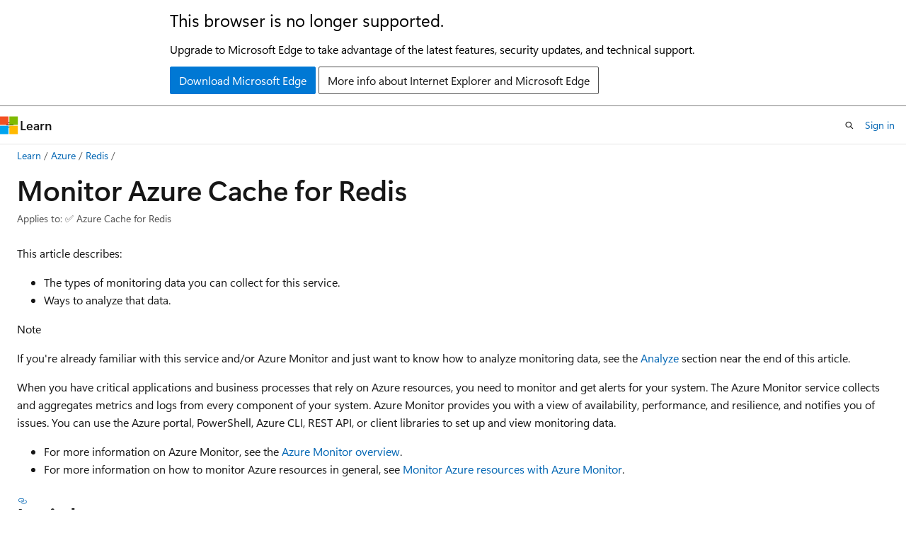

--- FILE ---
content_type: text/html
request_url: https://learn.microsoft.com/en-us/azure/redis/monitor-cache
body_size: 82311
content:
 <!DOCTYPE html>
		<html
			class="layout layout-holy-grail   show-table-of-contents conceptual show-breadcrumb default-focus"
			lang="en-us"
			dir="ltr"
			data-authenticated="false"
			data-auth-status-determined="false"
			data-target="docs"
			x-ms-format-detection="none"
		>
			
		<head>
			<title>Monitor Azure Cache for Redis - Azure Managed Redis | Microsoft Learn</title>
			<meta charset="utf-8" />
			<meta name="viewport" content="width=device-width, initial-scale=1.0" />
			<meta name="color-scheme" content="light dark" />

			<meta name="description" content="Start here to learn how to monitor Azure Cache for Redis." />
			<link rel="canonical" href="https://learn.microsoft.com/en-us/azure/redis/monitor-cache" /> 

			<!-- Non-customizable open graph and sharing-related metadata -->
			<meta name="twitter:card" content="summary_large_image" />
			<meta name="twitter:site" content="@MicrosoftLearn" />
			<meta property="og:type" content="website" />
			<meta property="og:image:alt" content="Microsoft Learn" />
			<meta property="og:image" content="https://learn.microsoft.com/en-us/media/open-graph-image.png" />
			<!-- Page specific open graph and sharing-related metadata -->
			<meta property="og:title" content="Monitor Azure Cache for Redis - Azure Managed Redis" />
			<meta property="og:url" content="https://learn.microsoft.com/en-us/azure/redis/monitor-cache" />
			<meta property="og:description" content="Start here to learn how to monitor Azure Cache for Redis." />
			<meta name="platform_id" content="a09f999c-3703-36da-10ba-7efefdafd854" /> <meta name="scope" content="Azure" />
			<meta name="locale" content="en-us" />
			 <meta name="adobe-target" content="true" /> 
			<meta name="uhfHeaderId" content="azure" />

			<meta name="page_type" content="conceptual" />

			<!--page specific meta tags-->
			

			<!-- custom meta tags -->
			
		<meta name="breadcrumb_path" content="/azure/bread/toc.json" />
	
		<meta name="feedback_help_link_url" content="https://learn.microsoft.com/answers/tags/133/azure" />
	
		<meta name="feedback_help_link_type" content="get-help-at-qna" />
	
		<meta name="feedback_product_url" content="https://feedback.azure.com/d365community/forum/a96a82f3-0c25-ec11-b6e6-000d3a4f07b8" />
	
		<meta name="feedback_system" content="Standard" />
	
		<meta name="permissioned-type" content="public" />
	
		<meta name="recommendations" content="true" />
	
		<meta name="recommendation_types" content="Training" />
	
		<meta name="recommendation_types" content="Certification" />
	
		<meta name="ms.suite" content="office" />
	
		<meta name="author" content="flang-msft" />
	
		<meta name="learn_banner_products" content="azure" />
	
		<meta name="ms.author" content="franlanglois" />
	
		<meta name="ms.service" content="azure-managed-redis" />
	
		<meta name="ms.date" content="2025-05-18T00:00:00Z" />
	
		<meta name="ms.topic" content="conceptual" />
	
		<meta name="ms.custom" content="horz-monitor" />
	
		<meta name="ms.custom" content="build-2025" />
	
		<meta name="document_id" content="c8572ad9-887f-d686-cdef-e02596f35057" />
	
		<meta name="document_version_independent_id" content="da7122d1-ac38-bef2-e6af-b0e968272b56" />
	
		<meta name="updated_at" content="2025-05-20T11:13:00Z" />
	
		<meta name="original_content_git_url" content="https://github.com/MicrosoftDocs/azure-docs-pr/blob/live/articles/redis/monitor-cache.md" />
	
		<meta name="gitcommit" content="https://github.com/MicrosoftDocs/azure-docs-pr/blob/3a4229c776e2c1b9e159a0c60e53c401a35aba52/articles/redis/monitor-cache.md" />
	
		<meta name="git_commit_id" content="3a4229c776e2c1b9e159a0c60e53c401a35aba52" />
	
		<meta name="site_name" content="Docs" />
	
		<meta name="depot_name" content="Azure.azure-documents" />
	
		<meta name="schema" content="Conceptual" />
	
		<meta name="toc_rel" content="toc.json" />
	
		<meta name="pdf_url_template" content="https://learn.microsoft.com/pdfstore/en-us/Azure.azure-documents/{branchName}{pdfName}" />
	
		<meta name="word_count" content="3674" />
	
		<meta name="asset_id" content="redis/monitor-cache" />
	
		<meta name="moniker_range_name" content="" />
	
		<meta name="item_type" content="Content" />
	
		<meta name="source_path" content="articles/redis/monitor-cache.md" />
	
		<meta name="previous_tlsh_hash" content="91B2F692750CCF20AE931A02228BD79265F1C4C9B5B06FDE102AA2A3D44D0D521F7A7A6BAF37B3041B7A972333E1954E1396772C846D73225B6984BDC06C21536E957FF6FD" />
	
		<meta name="github_feedback_content_git_url" content="https://github.com/MicrosoftDocs/azure-docs/blob/main/articles/redis/monitor-cache.md" />
	 
		<meta name="cmProducts" content="https://authoring-docs-microsoft.poolparty.biz/devrel/07bb3e10-d135-43ff-bc8b-360497cb39fa" data-source="generated" />
	
		<meta name="cmProducts" content="https://authoring-docs-microsoft.poolparty.biz/devrel/68ec7f3a-2bc6-459f-b959-19beb729907d" data-source="generated" />
	
		<meta name="cmProducts" content="https://authoring-docs-microsoft.poolparty.biz/devrel/f80a1aa9-ec39-45c7-bff1-e6916def6921" data-source="generated" />
	
		<meta name="spProducts" content="https://authoring-docs-microsoft.poolparty.biz/devrel/12e559b9-eaf6-4aee-9af7-62334e15f863" data-source="generated" />
	
		<meta name="spProducts" content="https://authoring-docs-microsoft.poolparty.biz/devrel/90370425-aca4-4a39-9533-d52e5e002a5d" data-source="generated" />
	
		<meta name="spProducts" content="https://authoring-docs-microsoft.poolparty.biz/devrel/b47bd505-a970-48d0-a7c0-cc58500975e6" data-source="generated" />
	

			<!-- assets and js globals -->
			
			<link rel="stylesheet" href="/static/assets/0.4.03301.7415-7dd881c1/styles/site-ltr.css" />
			
			<link rel="preconnect" href="//mscom.demdex.net" crossorigin />
						<link rel="dns-prefetch" href="//target.microsoft.com" />
						<link rel="dns-prefetch" href="//microsoftmscompoc.tt.omtrdc.net" />
						<link
							rel="preload"
							as="script"
							href="/static/third-party/adobe-target/at-js/2.9.0/at.js"
							integrity="sha384-l4AKhsU8cUWSht4SaJU5JWcHEWh1m4UTqL08s6b/hqBLAeIDxTNl+AMSxTLx6YMI"
							crossorigin="anonymous"
							id="adobe-target-script"
							type="application/javascript"
						/>
			<script src="https://wcpstatic.microsoft.com/mscc/lib/v2/wcp-consent.js"></script>
			<script src="https://js.monitor.azure.com/scripts/c/ms.jsll-4.min.js"></script>
			<script src="/_themes/docs.theme/master/en-us/_themes/global/deprecation.js"></script>

			<!-- msdocs global object -->
			<script id="msdocs-script">
		var msDocs = {
  "environment": {
    "accessLevel": "online",
    "azurePortalHostname": "portal.azure.com",
    "reviewFeatures": false,
    "supportLevel": "production",
    "systemContent": true,
    "siteName": "learn",
    "legacyHosting": false
  },
  "data": {
    "contentLocale": "en-us",
    "contentDir": "ltr",
    "userLocale": "en-us",
    "userDir": "ltr",
    "pageTemplate": "Conceptual",
    "brand": "azure",
    "context": {},
    "standardFeedback": true,
    "showFeedbackReport": false,
    "feedbackHelpLinkType": "get-help-at-qna",
    "feedbackHelpLinkUrl": "https://learn.microsoft.com/answers/tags/133/azure",
    "feedbackSystem": "Standard",
    "feedbackGitHubRepo": "MicrosoftDocs/azure-docs",
    "feedbackProductUrl": "https://feedback.azure.com/d365community/forum/a96a82f3-0c25-ec11-b6e6-000d3a4f07b8",
    "extendBreadcrumb": false,
    "isEditDisplayable": true,
    "isPrivateUnauthorized": false,
    "hideViewSource": false,
    "isPermissioned": false,
    "hasRecommendations": true,
    "contributors": [
      {
        "name": "flang-msft",
        "url": "https://github.com/flang-msft"
      },
      {
        "name": "valterc",
        "url": "https://github.com/valterc"
      }
    ]
  },
  "functions": {}
};;
	</script>

			<!-- base scripts, msdocs global should be before this -->
			<script src="/static/assets/0.4.03301.7415-7dd881c1/scripts/en-us/index-docs.js"></script>
			

			<!-- json-ld -->
			
		</head>
	
			<body
				id="body"
				data-bi-name="body"
				class="layout-body "
				lang="en-us"
				dir="ltr"
			>
				<header class="layout-body-header">
		<div class="header-holder has-default-focus">
			
		<a
			href="#main"
			
			style="z-index: 1070"
			class="outline-color-text visually-hidden-until-focused position-fixed inner-focus focus-visible top-0 left-0 right-0 padding-xs text-align-center background-color-body"
			
		>
			Skip to main content
		</a>
	
		<a
			href="#"
			data-skip-to-ask-learn
			style="z-index: 1070"
			class="outline-color-text visually-hidden-until-focused position-fixed inner-focus focus-visible top-0 left-0 right-0 padding-xs text-align-center background-color-body"
			hidden
		>
			Skip to Ask Learn chat experience
		</a>
	

			<div hidden id="cookie-consent-holder" data-test-id="cookie-consent-container"></div>
			<!-- Unsupported browser warning -->
			<div
				id="unsupported-browser"
				style="background-color: white; color: black; padding: 16px; border-bottom: 1px solid grey;"
				hidden
			>
				<div style="max-width: 800px; margin: 0 auto;">
					<p style="font-size: 24px">This browser is no longer supported.</p>
					<p style="font-size: 16px; margin-top: 16px;">
						Upgrade to Microsoft Edge to take advantage of the latest features, security updates, and technical support.
					</p>
					<div style="margin-top: 12px;">
						<a
							href="https://go.microsoft.com/fwlink/p/?LinkID=2092881 "
							style="background-color: #0078d4; border: 1px solid #0078d4; color: white; padding: 6px 12px; border-radius: 2px; display: inline-block;"
						>
							Download Microsoft Edge
						</a>
						<a
							href="https://learn.microsoft.com/en-us/lifecycle/faq/internet-explorer-microsoft-edge"
							style="background-color: white; padding: 6px 12px; border: 1px solid #505050; color: #171717; border-radius: 2px; display: inline-block;"
						>
							More info about Internet Explorer and Microsoft Edge
						</a>
					</div>
				</div>
			</div>
			<!-- site header -->
			<header
				id="ms--site-header"
				data-test-id="site-header-wrapper"
				role="banner"
				itemscope="itemscope"
				itemtype="http://schema.org/Organization"
			>
				<div
					id="ms--mobile-nav"
					class="site-header display-none-tablet padding-inline-none gap-none"
					data-bi-name="mobile-header"
					data-test-id="mobile-header"
				></div>
				<div
					id="ms--primary-nav"
					class="site-header display-none display-flex-tablet"
					data-bi-name="L1-header"
					data-test-id="primary-header"
				></div>
				<div
					id="ms--secondary-nav"
					class="site-header display-none display-flex-tablet"
					data-bi-name="L2-header"
					data-test-id="secondary-header"
					
				></div>
			</header>
			
		<!-- banner -->
		<div data-banner>
			<div id="disclaimer-holder"></div>
			
		</div>
		<!-- banner end -->
	
		</div>
	</header>
				 <section
					id="layout-body-menu"
					class="layout-body-menu display-flex"
					data-bi-name="menu"
			  >
					
		<div
			id="left-container"
			class="left-container display-none display-block-tablet padding-inline-sm padding-bottom-sm width-full"
			data-toc-container="true"
		>
			<!-- Regular TOC content (default) -->
			<div id="ms--toc-content" class="height-full">
				<nav
					id="affixed-left-container"
					class="margin-top-sm-tablet position-sticky display-flex flex-direction-column"
					aria-label="Primary"
					data-bi-name="left-toc"
					role="navigation"
				></nav>
			</div>
			<!-- Collapsible TOC content (hidden by default) -->
			<div id="ms--toc-content-collapsible" class="height-full" hidden>
				<nav
					id="affixed-left-container"
					class="margin-top-sm-tablet position-sticky display-flex flex-direction-column"
					aria-label="Primary"
					data-bi-name="left-toc"
					role="navigation"
				>
					<div
						id="ms--collapsible-toc-header"
						class="display-flex justify-content-flex-end margin-bottom-xxs"
					>
						<button
							type="button"
							class="button button-clear inner-focus"
							data-collapsible-toc-toggle
							aria-expanded="true"
							aria-controls="ms--collapsible-toc-content"
							aria-label="Table of contents"
						>
							<span class="icon font-size-h4" aria-hidden="true">
								<span class="docon docon-panel-left-contract"></span>
							</span>
						</button>
					</div>
				</nav>
			</div>
		</div>
	
			  </section>

				<main
					id="main"
					role="main"
					class="layout-body-main "
					data-bi-name="content"
					lang="en-us"
					dir="ltr"
				>
					
			<div
		id="ms--content-header"
		class="content-header default-focus border-bottom-none"
		data-bi-name="content-header"
	>
		<div class="content-header-controls margin-xxs margin-inline-sm-tablet">
			<button
				type="button"
				class="contents-button button button-sm margin-right-xxs"
				data-bi-name="contents-expand"
				aria-haspopup="true"
				data-contents-button
			>
				<span class="icon" aria-hidden="true"><span class="docon docon-menu"></span></span>
				<span class="contents-expand-title"> Table of contents </span>
			</button>
			<button
				type="button"
				class="ap-collapse-behavior ap-expanded button button-sm"
				data-bi-name="ap-collapse"
				aria-controls="action-panel"
			>
				<span class="icon" aria-hidden="true"><span class="docon docon-exit-mode"></span></span>
				<span>Exit editor mode</span>
			</button>
		</div>
	</div>
			<div data-main-column class="padding-sm padding-top-none padding-top-sm-tablet">
				<div>
					
		<div id="article-header" class="background-color-body margin-bottom-xs display-none-print">
			<div class="display-flex align-items-center justify-content-space-between">
				
		<details
			id="article-header-breadcrumbs-overflow-popover"
			class="popover"
			data-for="article-header-breadcrumbs"
		>
			<summary
				class="button button-clear button-primary button-sm inner-focus"
				aria-label="All breadcrumbs"
			>
				<span class="icon">
					<span class="docon docon-more"></span>
				</span>
			</summary>
			<div id="article-header-breadcrumbs-overflow" class="popover-content padding-none"></div>
		</details>

		<bread-crumbs
			id="article-header-breadcrumbs"
			role="group"
			aria-label="Breadcrumbs"
			data-test-id="article-header-breadcrumbs"
			class="overflow-hidden flex-grow-1 margin-right-sm margin-right-md-tablet margin-right-lg-desktop margin-left-negative-xxs padding-left-xxs"
		></bread-crumbs>
	 
		<div
			id="article-header-page-actions"
			class="opacity-none margin-left-auto display-flex flex-wrap-no-wrap align-items-stretch"
		>
			
		<button
			class="button button-sm border-none inner-focus display-none-tablet flex-shrink-0 "
			data-bi-name="ask-learn-assistant-entry"
			data-test-id="ask-learn-assistant-modal-entry-mobile"
			data-ask-learn-modal-entry
			
			type="button"
			style="min-width: max-content;"
			aria-expanded="false"
			aria-label="Ask Learn"
			hidden
		>
			<span class="icon font-size-lg" aria-hidden="true">
				<span class="docon docon-chat-sparkle-fill gradient-ask-learn-logo"></span>
			</span>
		</button>
		<button
			class="button button-sm display-none display-inline-flex-tablet display-none-desktop flex-shrink-0 margin-right-xxs border-color-ask-learn "
			data-bi-name="ask-learn-assistant-entry"
			
			data-test-id="ask-learn-assistant-modal-entry-tablet"
			data-ask-learn-modal-entry
			type="button"
			style="min-width: max-content;"
			aria-expanded="false"
			hidden
		>
			<span class="icon font-size-lg" aria-hidden="true">
				<span class="docon docon-chat-sparkle-fill gradient-ask-learn-logo"></span>
			</span>
			<span>Ask Learn</span>
		</button>
		<button
			class="button button-sm display-none flex-shrink-0 display-inline-flex-desktop margin-right-xxs border-color-ask-learn "
			data-bi-name="ask-learn-assistant-entry"
			
			data-test-id="ask-learn-assistant-flyout-entry"
			data-ask-learn-flyout-entry
			data-flyout-button="toggle"
			type="button"
			style="min-width: max-content;"
			aria-expanded="false"
			aria-controls="ask-learn-flyout"
			hidden
		>
			<span class="icon font-size-lg" aria-hidden="true">
				<span class="docon docon-chat-sparkle-fill gradient-ask-learn-logo"></span>
			</span>
			<span>Ask Learn</span>
		</button>
	 
		<button
			type="button"
			id="ms--focus-mode-button"
			data-focus-mode
			data-bi-name="focus-mode-entry"
			class="button button-sm flex-shrink-0 margin-right-xxs display-none display-inline-flex-desktop"
		>
			<span class="icon font-size-lg" aria-hidden="true">
				<span class="docon docon-glasses"></span>
			</span>
			<span>Focus mode</span>
		</button>
	 

			<details class="popover popover-right" id="article-header-page-actions-overflow">
				<summary
					class="justify-content-flex-start button button-clear button-sm button-primary inner-focus"
					aria-label="More actions"
					title="More actions"
				>
					<span class="icon" aria-hidden="true">
						<span class="docon docon-more-vertical"></span>
					</span>
				</summary>
				<div class="popover-content">
					
		<button
			data-page-action-item="overflow-mobile"
			type="button"
			class="button-block button-sm inner-focus button button-clear display-none-tablet justify-content-flex-start text-align-left"
			data-bi-name="contents-expand"
			data-contents-button
			data-popover-close
		>
			<span class="icon">
				<span class="docon docon-editor-list-bullet" aria-hidden="true"></span>
			</span>
			<span class="contents-expand-title">Table of contents</span>
		</button>
	 
		<a
			id="lang-link-overflow"
			class="button-sm inner-focus button button-clear button-block justify-content-flex-start text-align-left"
			data-bi-name="language-toggle"
			data-page-action-item="overflow-all"
			data-check-hidden="true"
			data-read-in-link
			href="#"
			hidden
		>
			<span class="icon" aria-hidden="true" data-read-in-link-icon>
				<span class="docon docon-locale-globe"></span>
			</span>
			<span data-read-in-link-text>Read in English</span>
		</a>
	 
		<button
			type="button"
			class="collection button button-clear button-sm button-block justify-content-flex-start text-align-left inner-focus"
			data-list-type="collection"
			data-bi-name="collection"
			data-page-action-item="overflow-all"
			data-check-hidden="true"
			data-popover-close
		>
			<span class="icon" aria-hidden="true">
				<span class="docon docon-circle-addition"></span>
			</span>
			<span class="collection-status">Add</span>
		</button>
	
					
		<button
			type="button"
			class="collection button button-block button-clear button-sm justify-content-flex-start text-align-left inner-focus"
			data-list-type="plan"
			data-bi-name="plan"
			data-page-action-item="overflow-all"
			data-check-hidden="true"
			data-popover-close
			hidden
		>
			<span class="icon" aria-hidden="true">
				<span class="docon docon-circle-addition"></span>
			</span>
			<span class="plan-status">Add to plan</span>
		</button>
	  
		<a
			data-contenteditbtn
			class="button button-clear button-block button-sm inner-focus justify-content-flex-start text-align-left text-decoration-none"
			data-bi-name="edit"
			
			href="https://github.com/MicrosoftDocs/azure-docs/blob/main/articles/redis/monitor-cache.md"
			data-original_content_git_url="https://github.com/MicrosoftDocs/azure-docs-pr/blob/live/articles/redis/monitor-cache.md"
			data-original_content_git_url_template="{repo}/blob/{branch}/articles/redis/monitor-cache.md"
			data-pr_repo=""
			data-pr_branch=""
		>
			<span class="icon" aria-hidden="true">
				<span class="docon docon-edit-outline"></span>
			</span>
			<span>Edit</span>
		</a>
	
					
		<hr class="margin-block-xxs" />
		<h4 class="font-size-sm padding-left-xxs">Share via</h4>
		
					<a
						class="button button-clear button-sm inner-focus button-block justify-content-flex-start text-align-left text-decoration-none share-facebook"
						data-bi-name="facebook"
						data-page-action-item="overflow-all"
						href="#"
					>
						<span class="icon color-primary" aria-hidden="true">
							<span class="docon docon-facebook-share"></span>
						</span>
						<span>Facebook</span>
					</a>

					<a
						href="#"
						class="button button-clear button-sm inner-focus button-block justify-content-flex-start text-align-left text-decoration-none share-twitter"
						data-bi-name="twitter"
						data-page-action-item="overflow-all"
					>
						<span class="icon color-text" aria-hidden="true">
							<span class="docon docon-xlogo-share"></span>
						</span>
						<span>x.com</span>
					</a>

					<a
						href="#"
						class="button button-clear button-sm inner-focus button-block justify-content-flex-start text-align-left text-decoration-none share-linkedin"
						data-bi-name="linkedin"
						data-page-action-item="overflow-all"
					>
						<span class="icon color-primary" aria-hidden="true">
							<span class="docon docon-linked-in-logo"></span>
						</span>
						<span>LinkedIn</span>
					</a>
					<a
						href="#"
						class="button button-clear button-sm inner-focus button-block justify-content-flex-start text-align-left text-decoration-none share-email"
						data-bi-name="email"
						data-page-action-item="overflow-all"
					>
						<span class="icon color-primary" aria-hidden="true">
							<span class="docon docon-mail-message"></span>
						</span>
						<span>Email</span>
					</a>
			  
	 
		<hr class="margin-block-xxs" />
		<button
			class="button button-block button-clear button-sm justify-content-flex-start text-align-left inner-focus"
			type="button"
			data-bi-name="print"
			data-page-action-item="overflow-all"
			data-popover-close
			data-print-page
			data-check-hidden="true"
		>
			<span class="icon color-primary" aria-hidden="true">
				<span class="docon docon-print"></span>
			</span>
			<span>Print</span>
		</button>
	
				</div>
			</details>
		</div>
	
			</div>
		</div>
	  
		<!-- privateUnauthorizedTemplate is hidden by default -->
		<div unauthorized-private-section data-bi-name="permission-content-unauthorized-private" hidden>
			<hr class="hr margin-top-xs margin-bottom-sm" />
			<div class="notification notification-info">
				<div class="notification-content">
					<p class="margin-top-none notification-title">
						<span class="icon">
							<span class="docon docon-exclamation-circle-solid" aria-hidden="true"></span>
						</span>
						<span>Note</span>
					</p>
					<p class="margin-top-none authentication-determined not-authenticated">
						Access to this page requires authorization. You can try <a class="docs-sign-in" href="#" data-bi-name="permission-content-sign-in">signing in</a> or <a  class="docs-change-directory" data-bi-name="permisson-content-change-directory">changing directories</a>.
					</p>
					<p class="margin-top-none authentication-determined authenticated">
						Access to this page requires authorization. You can try <a class="docs-change-directory" data-bi-name="permisson-content-change-directory">changing directories</a>.
					</p>
				</div>
			</div>
		</div>
	
					<div class="content"><h1 id="monitor-azure-cache-for-redis">Monitor Azure Cache for Redis</h1></div>
					
		<div
			id="article-metadata"
			data-bi-name="article-metadata"
			data-test-id="article-metadata"
			class="page-metadata-container display-flex gap-xxs justify-content-space-between align-items-center flex-wrap-wrap"
		>
			
		<div class="margin-block-xxs">
			<ul class="metadata page-metadata" data-bi-name="page info" lang="en-us" dir="ltr">
				 <li class="display-inline">Applies to: ✅ Azure Cache for Redis</li>
			</ul>
		</div>
	 
				<div
					id="user-feedback"
					class="margin-block-xxs display-none display-none-print"
					hidden
					data-hide-on-archived
				>
					
		<button
			id="user-feedback-button"
			data-test-id="conceptual-feedback-button"
			class="button button-sm button-clear button-primary display-none"
			type="button"
			data-bi-name="user-feedback-button"
			data-user-feedback-button
			hidden
		>
			<span class="icon" aria-hidden="true">
				<span class="docon docon-like"></span>
			</span>
			<span>Feedback</span>
		</button>
	
				</div>
		  
		</div>
	 
		<div data-id="ai-summary" hidden>
			<div id="ms--ai-summary-cta" class="margin-top-xs display-flex align-items-center">
				<span class="icon" aria-hidden="true">
					<span class="docon docon-sparkle-fill gradient-text-vivid"></span>
				</span>
				<button
					id="ms--ai-summary"
					type="button"
					class="tag tag-sm tag-suggestion margin-left-xxs"
					data-test-id="ai-summary-cta"
					data-bi-name="ai-summary-cta"
					data-an="ai-summary"
				>
					<span class="ai-summary-cta-text">
						Summarize this article for me
					</span>
				</button>
			</div>
			<!-- Slot where the client will render the summary card after the user clicks the CTA -->
			<div id="ms--ai-summary-header" class="margin-top-xs"></div>
		</div>
	 
		<nav
			id="center-doc-outline"
			class="doc-outline is-hidden-desktop display-none-print margin-bottom-sm"
			data-bi-name="intopic toc"
			aria-label="In this article"
		>
			<h2 id="ms--in-this-article" class="title is-6 margin-block-xs">
				In this article
			</h2>
		</nav>
	
					<div class="content"><p>This article describes:</p>
<ul>
<li>The types of monitoring data you can collect for this service.</li>
<li>Ways to analyze that data.</li>
</ul>
<div class="NOTE">
<p>Note</p>
<p>If you're already familiar with this service and/or Azure Monitor and just want to know how to analyze monitoring data, see the <a href="#analyze-monitoring-data" data-linktype="self-bookmark">Analyze</a> section near the end of this article.</p>
</div>
<p>When you have critical applications and business processes that rely on Azure resources, you need to monitor and get alerts for your system. The Azure Monitor service collects and aggregates metrics and logs from every component of your system. Azure Monitor provides you with a view of availability, performance, and resilience, and notifies you of issues. You can use the Azure portal, PowerShell, Azure CLI, REST API, or client libraries to set up and view monitoring data.</p>
<ul>
<li>For more information on Azure Monitor, see the <a href="/en-us/azure/azure-monitor/overview" data-linktype="absolute-path">Azure Monitor overview</a>.</li>
<li>For more information on how to monitor Azure resources in general, see <a href="/en-us/azure/azure-monitor/essentials/monitor-azure-resource" data-linktype="absolute-path">Monitor Azure resources with Azure Monitor</a>.</li>
</ul>
<h2 id="insights">Insights</h2>
<p>Some services in Azure have a built-in monitoring dashboard in the Azure portal that provides a starting point for monitoring your service. These dashboards are called <em>insights</em>, and you can find them in the <strong>Insights Hub</strong> of Azure Monitor in the Azure portal.</p>
<p>Insights for Azure Cache for Redis deliver the following experience:</p>
<ul>
<li><strong>At scale perspective</strong> of your Azure Cache for Redis resources across subscriptions. You can selectively scope to only the subscriptions and resources you want to evaluate.</li>
<li><strong>Drill-down analysis</strong> of an Azure Cache for Redis resource. To diagnose problems, you can see detailed analysis of utilization, failures, capacity, and operations, or see an in-depth view of relevant information.</li>
<li><strong>Customization</strong> built on Azure Monitor workbook templates. You can change what metrics are displayed and modify or set thresholds that align with your limits. You can save the changes in a custom workbook and then pin workbook charts to Azure dashboards.</li>
</ul>
<p>Insights for Azure Cache for Redis don't require you to enable or configure anything. Azure Cache for Redis information is collected by default, and there's no extra charge to access insights.</p>
<p>To learn how to view, configure, and customize insights for Azure Cache for Redis, see [Azure Monitor insights for Azure Cache for Redis]/azure-cache-for-redis/cache-insights-overview.md).</p>
<h2 id="resource-types">Resource types</h2>
<p>Azure uses the concept of resource types and IDs to identify everything in a subscription. Resource types are also part of the resource IDs for every resource running in Azure. For example, one resource type for a virtual machine is <code>Microsoft.Compute/virtualMachines</code>. For a list of services and their associated resource types, see <a href="/en-us/azure/azure-resource-manager/management/azure-services-resource-providers" data-linktype="absolute-path">Resource providers</a>.</p>
<p>Azure Monitor similarly organizes core monitoring data into metrics and logs based on resource types, also called <em>namespaces</em>. Different metrics and logs are available for different resource types. Your service might be associated with more than one resource type.</p>
<p>For more information about the resource types for Azure Cache for Redis, see <a href="monitor-cache-reference" data-linktype="relative-path">Azure Cache for Redis monitoring data reference</a>.</p>
<p><a name="use-a-storage-account-to-export-azure-cache-for-redis-metrics"></a></p>
<h2 id="data-storage">Data storage</h2>
<p>For Azure Monitor:</p>
<ul>
<li>Metrics data is stored in the Azure Monitor metrics database.</li>
<li>Log data is stored in the Azure Monitor logs store. Log Analytics is a tool in the Azure portal that can query this store.</li>
<li>The Azure activity log is a separate store with its own interface in the Azure portal.</li>
</ul>
<p>You can optionally route metric and activity log data to the Azure Monitor logs store. You can then use Log Analytics to query the data and correlate it with other log data.</p>
<p>Many services can use diagnostic settings to send metric and log data to other storage locations outside Azure Monitor. Examples include Azure Storage, <a href="/en-us/azure/partner-solutions/overview" data-linktype="absolute-path">hosted partner systems</a>, and <a href="/en-us/azure/azure-monitor/essentials/stream-monitoring-data-event-hubs" data-linktype="absolute-path">non-Azure partner systems, by using Event Hubs</a>.</p>
<p>For detailed information on how Azure Monitor stores data, see <a href="/en-us/azure/azure-monitor/platform/data-platform" data-linktype="absolute-path">Azure Monitor data platform</a>.</p>
<p><a name="platform-metrics"></a></p>
<h2 id="azure-monitor-platform-metrics">Azure Monitor platform metrics</h2>
<p>Azure Monitor provides platform metrics for most services. These metrics are:</p>
<ul>
<li>Individually defined for each namespace.</li>
<li>Stored in the Azure Monitor time-series metrics database.</li>
<li>Lightweight and capable of supporting near real-time alerting.</li>
<li>Used to track the performance of a resource over time.</li>
</ul>
<p><strong>Collection:</strong> Azure Monitor collects platform metrics automatically. No configuration is required.</p>
<p><strong>Routing:</strong> You can also route some platform metrics to Azure Monitor Logs / Log Analytics so you can query them with other log data. Check the <strong>DS export</strong> setting for each metric to see if you can use a diagnostic setting to route the metric to Azure Monitor Logs / Log Analytics.</p>
<ul>
<li>For more information, see the <a href="/en-us/azure/azure-monitor/essentials/diagnostic-settings#metrics" data-linktype="absolute-path">Metrics diagnostic setting</a>.</li>
<li>To configure diagnostic settings for a service, see <a href="/en-us/azure/azure-monitor/essentials/create-diagnostic-settings" data-linktype="absolute-path">Create diagnostic settings in Azure Monitor</a>.</li>
</ul>
<p>For a list of all metrics it's possible to gather for all resources in Azure Monitor, see <a href="/en-us/azure/azure-monitor/platform/metrics-supported" data-linktype="absolute-path">Supported metrics in Azure Monitor</a>.</p>
<p>For a list of available metrics for Azure Cache for Redis, see <a href="monitor-cache-reference#metrics" data-linktype="relative-path">Azure Cache for Redis monitoring data reference</a>.</p>
<p><a name="resource-logs"></a></p>
<h2 id="azure-monitor-resource-logs">Azure Monitor resource logs</h2>
<p>Resource logs provide insight into operations that were done by an Azure resource. Logs are generated automatically, but you must route them to Azure Monitor logs to save or query them. Logs are organized in categories. A given namespace might have multiple resource log categories.</p>
<p><strong>Collection:</strong> Resource logs aren't collected and stored until you create a <em>diagnostic setting</em> and route the logs to one or more locations. When you create a diagnostic setting, you specify which categories of logs to collect. There are multiple ways to create and maintain diagnostic settings, including the Azure portal, programmatically, and though Azure Policy.</p>
<p><strong>Routing:</strong> The suggested default is to route resource logs to Azure Monitor Logs so you can query them with other log data. Other locations such as Azure Storage, Azure Event Hubs, and certain Microsoft monitoring partners are also available. For more information, see <a href="/en-us/azure/azure-monitor/essentials/resource-logs" data-linktype="absolute-path">Azure resource logs</a> and <a href="/en-us/azure/azure-monitor/essentials/diagnostic-settings#destinations" data-linktype="absolute-path">Resource log destinations</a>.</p>
<p>For detailed information about collecting, storing, and routing resource logs, see <a href="/en-us/azure/azure-monitor/essentials/diagnostic-settings" data-linktype="absolute-path">Diagnostic settings in Azure Monitor</a>.</p>
<p>For a list of all available resource log categories in Azure Monitor, see <a href="/en-us/azure/azure-monitor/reference/supported-logs/logs-index" data-linktype="absolute-path">Supported resource logs in Azure Monitor</a>.</p>
<p>All resource logs in Azure Monitor have the same header fields, followed by service-specific fields. The common schema is outlined in <a href="/en-us/azure/azure-monitor/essentials/resource-logs-schema" data-linktype="absolute-path">Azure Monitor resource log schema</a>.</p>
<p>For the available resource log categories, their associated Log Analytics tables, and the logs schemas for Azure Cache for Redis, see <a href="monitor-cache-reference#resource-logs" data-linktype="relative-path">Azure Cache for Redis monitoring data reference</a>.</p>
<h2 id="azure-cache-for-redis-resource-logs">Azure Cache for Redis resource logs</h2>
<p>In Azure Cache for Redis, two options are available to log:</p>
<ul>
<li><strong>Cache Metrics</strong> ("AllMetrics") <a href="/en-us/azure/azure-monitor/essentials/diagnostic-settings?tabs=portal" data-linktype="absolute-path">logs metrics from Azure Monitor</a></li>
<li><strong>Connection Logs</strong> logs connections to the cache for security and diagnostic purposes.</li>
</ul>
<h3 id="cache-metrics">Cache metrics</h3>
<p>Azure Cache for Redis emits many metrics such as <code>Server Load</code> and <code>Connections per Second</code> that are useful to log. Selecting the <strong>AllMetrics</strong> option allows these and other cache metrics to be logged. You can configure how long to retain the metrics.</p>
<h3 id="connection-logs">Connection logs</h3>
<p>Azure Cache for Redis uses Azure diagnostic settings to log information on client connections to your cache. Logging and analyzing this diagnostic setting helps you understand who is connecting to your caches and the timestamp of those connections. The log data could be used to identify the scope of a security breach and for security auditing purposes.</p>
<p>The connection logs have slightly different implementations, contents, and setup procedures for the different Azure Cache for Redis tiers. For details, see [Azure Monitor diagnostic settings]/azure-cache-for-redis/cache-monitor-diagnostic-settings.md).</p>
<h2 id="azure-activity-log">Azure activity log</h2>
<p>The activity log contains subscription-level events that track operations for each Azure resource as seen from outside that resource; for example, creating a new resource or starting a virtual machine.</p>
<p><strong>Collection:</strong> Activity log events are automatically generated and collected in a separate store for viewing in the Azure portal.</p>
<p><strong>Routing:</strong> You can send activity log data to Azure Monitor Logs so you can analyze it alongside other log data. Other locations such as Azure Storage, Azure Event Hubs, and certain Microsoft monitoring partners are also available. For more information on how to route the activity log, see <a href="/en-us/azure/azure-monitor/essentials/activity-log" data-linktype="absolute-path">Overview of the Azure activity log</a>.</p>
<h2 id="analyze-monitoring-data">Analyze monitoring data</h2>
<p>There are many tools for analyzing monitoring data.</p>
<h3 id="azure-monitor-tools">Azure Monitor tools</h3>
<p>Azure Monitor supports the following basic tools:</p>
<ul>
<li><p><a href="/en-us/azure/azure-monitor/essentials/metrics-getting-started" data-linktype="absolute-path">Metrics explorer</a>, a tool in the Azure portal that allows you to view and analyze metrics for Azure resources. For more information, see <a href="/en-us/azure/azure-monitor/essentials/metrics-getting-started" data-linktype="absolute-path">Analyze metrics with Azure Monitor metrics explorer</a>.</p>
</li>
<li><p><a href="/en-us/azure/azure-monitor/learn/quick-create-workspace" data-linktype="absolute-path">Log Analytics</a>, a tool in the Azure portal that allows you to query and analyze log data by using the <a href="/en-us/azure/data-explorer/kusto/query" data-linktype="absolute-path">Kusto query language (KQL)</a>. For more information, see <a href="/en-us/azure/azure-monitor/logs/get-started-queries" data-linktype="absolute-path">Get started with log queries in Azure Monitor</a>.</p>
</li>
<li><p>The <a href="/en-us/azure/azure-monitor/essentials/activity-log" data-linktype="absolute-path">activity log</a>, which has a user interface in the Azure portal for viewing and basic searches. To do more in-depth analysis, you have to route the data to Azure Monitor logs and run more complex queries in Log Analytics.</p>
</li>
</ul>
<p>Tools that allow more complex visualization include:</p>
<ul>
<li><a href="/en-us/azure/azure-monitor/visualize/tutorial-logs-dashboards" data-linktype="absolute-path">Dashboards</a> that let you combine different kinds of data into a single pane in the Azure portal.</li>
<li><a href="/en-us/azure/azure-monitor/visualize/workbooks-overview" data-linktype="absolute-path">Workbooks</a>, customizable reports that you can create in the Azure portal. Workbooks can include text, metrics, and log queries.</li>
<li><a href="/en-us/azure/azure-monitor/visualize/grafana-plugin" data-linktype="absolute-path">Grafana</a>, an open platform tool that excels in operational dashboards. You can use Grafana to create dashboards that include data from multiple sources other than Azure Monitor.</li>
<li><a href="/en-us/azure/azure-monitor/logs/log-powerbi" data-linktype="absolute-path">Power BI</a>, a business analytics service that provides interactive visualizations across various data sources. You can configure Power BI to automatically import log data from Azure Monitor to take advantage of these visualizations.</li>
</ul>
<p><a name="external-tools"></a></p>
<h3 id="azure-monitor-export-tools">Azure Monitor export tools</h3>
<p>You can get data out of Azure Monitor into other tools by using the following methods:</p>
<ul>
<li><p><strong>Metrics:</strong> Use the <a href="/en-us/rest/api/monitor/operation-groups" data-linktype="absolute-path">REST API for metrics</a> to extract metric data from the Azure Monitor metrics database. The API supports filter expressions to refine the data retrieved. For more information, see <a href="/en-us/rest/api/monitor/filter-syntax" data-linktype="absolute-path">Azure Monitor REST API reference</a>.</p>
</li>
<li><p><strong>Logs:</strong> Use the REST API or the <a href="/en-us/azure/azure-monitor/logs/api/overview" data-linktype="absolute-path">associated client libraries</a>.</p>
</li>
<li><p>Another option is the <a href="/en-us/azure/azure-monitor/logs/logs-data-export?tabs=portal" data-linktype="absolute-path">workspace data export</a>.</p>
</li>
</ul>
<p>To get started with the REST API for Azure Monitor, see <a href="/en-us/azure/azure-monitor/essentials/rest-api-walkthrough?tabs=portal" data-linktype="absolute-path">Azure monitoring REST API walkthrough</a>.</p>
<h2 id="azure-cache-for-redis-metrics">Azure Cache for Redis metrics</h2>
<p>Metrics for Azure Cache for Redis instances are collected using the Redis <a href="https://redis.io/commands/info" data-linktype="external"><code>INFO</code></a> command. Metrics are collected approximately two times per minute so they can be displayed in the metrics charts and evaluated by alert rules. To learn how long data is retained and how to configure a different retention policy, see <a href="/en-us/azure/azure-monitor/logs/data-retention-archive" data-linktype="absolute-path">Data retention and archive in Azure Monitor Logs</a>.</p>
<p>The metrics are reported using several reporting intervals, including <strong>Past hour</strong>, <strong>Today</strong>, <strong>Past week</strong>, and <strong>Custom</strong>. Each metrics chart displays the average, minimum, and maximum values for each metric in the chart, and some metrics display a total for the reporting interval.</p>
<p>Each metric includes two versions: One metric measures performance for the entire cache, and for caches that use clustering. A second version of the metric, which includes <code>(Shard 0-9)</code> in the name, measures performance for a single shard in a cache. For example if a cache has four shards, <code>Cache Hits</code> is the total number of hits for the entire cache, and <code>Cache Hits (Shard 3)</code> measures just the hits for that shard of the cache.</p>
<p><span class="mx-imgBorder">
<img src="media/monitor-cache/cache-monitor.png" alt="Screenshot with metrics showing in the resource manager." data-linktype="relative-path">
</span>
</p>
<h3 id="view-cache-metrics">View cache metrics</h3>
<p>You can view Azure Monitor metrics for Azure Cache for Redis directly from an Azure Cache for Redis resource in the <a href="https://portal.azure.com" data-linktype="external">Azure portal</a>.</p>
<p><a href="../azure-cache-for-redis/cache-configure#configure-azure-cache-for-redis-settings" data-linktype="relative-path">Select your Azure Cache for Redis instance</a> in the portal. The <strong>Overview</strong> page shows the predefined <strong>Memory Usage</strong> and <strong>Redis Server Load</strong> monitoring charts. These charts are useful summaries that allow you to take a quick look at the state of your cache.</p>
<p><span class="mx-imgBorder">
<img src="media/monitor-cache/cache-overview-metrics.png" alt="Screen showing two charts: Memory Usage and Redis Server Load." data-linktype="relative-path">
</span>
</p>
<p>For more in-depth information, you can monitor the following useful Azure Cache for Redis metrics from the <strong>Monitoring</strong> section of the Resource menu.</p>
<table>
<thead>
<tr>
<th>Azure Cache for Redis metric</th>
<th>More information</th>
</tr>
</thead>
<tbody>
<tr>
<td>Network bandwidth usage</td>
<td><a href="../azure-cache-for-redis/cache-planning-faq#azure-cache-for-redis-performance" data-linktype="relative-path">Cache performance - available bandwidth</a></td>
</tr>
<tr>
<td>Connected clients</td>
<td><a href="../azure-cache-for-redis/cache-configure#maxclients" data-linktype="relative-path">Default Redis server configuration - max clients</a></td>
</tr>
<tr>
<td>Server load</td>
<td><a href="monitor-cache-reference#azure-cache-for-redis-metrics" data-linktype="relative-path">Redis Server Load</a></td>
</tr>
<tr>
<td>Memory usage</td>
<td><a href="../azure-cache-for-redis/cache-planning-faq#azure-cache-for-redis-performance" data-linktype="relative-path">Cache performance - size</a></td>
</tr>
</tbody>
</table>
<p><span class="mx-imgBorder">
<img src="media/monitor-cache/cache-monitor-metrics.png" alt="Screenshot of monitoring metrics selected in the Resource menu." data-linktype="relative-path">
</span>
</p>
<h3 id="create-your-own-metrics">Create your own metrics</h3>
<p>You can create your own custom chart to track the metrics you want to see. Cache metrics are reported using several reporting intervals, including <strong>Past hour</strong>, <strong>Today</strong>, <strong>Past week</strong>, and <strong>Custom</strong>. On the left, select the <strong>Metric</strong> in the <strong>Monitoring</strong> section. Each metrics chart displays the average, minimum, and maximum values for each metric in the chart, and some metrics display a total for the reporting interval.</p>
<p>Each metric includes two versions: One metric measures performance for the entire cache, and for caches that use clustering. A second version of the metric, which includes <code>(Shard 0-9)</code> in the name, measures performance for a single shard in a cache. For example if a cache has four shards, <code>Cache Hits</code> is the total number of hits for the entire cache, and <code>Cache Hits (Shard 3)</code> measures just the hits for that shard of the cache.</p>
<p>In the Resource menu on the left, select <strong>Metrics</strong> under <strong>Monitoring</strong>. Here, you design your own chart for your cache, defining the metric type and aggregation type.</p>
<p><span class="mx-imgBorder">
<img src="media/monitor-cache/cache-monitor.png" alt="Screenshot with metrics showing in the resource manager" data-linktype="relative-path">
</span>
</p>
<h4 id="aggregation-types">Aggregation types</h4>
<p>For general information about aggregation types, see <a href="/en-us/azure/azure-monitor/essentials/analyze-metrics#configure-aggregation" data-linktype="absolute-path">Configure aggregation</a>.</p>
<p>Under normal cache conditions, <strong>Average</strong> and <strong>Max</strong> are similar because only the primary node emits these metrics. In a scenario where the number of connected clients changes rapidly, <strong>Max</strong>, <strong>Average</strong>, and <strong>Min</strong> show different values, which is also expected behavior.</p>
<p>The types <strong>Count</strong> and <strong>Sum</strong> can be misleading for certain metrics, such as connected clients. Instead, it's best to look at the <strong>Average</strong> metrics and not the <strong>Sum</strong> metrics.</p>
<div class="NOTE">
<p>Note</p>
<p>Even when the cache is idle with no connected active client applications, you might see some cache activity, such as connected clients, memory usage, and operations being performed. The activity is normal in the operation of the cache.</p>
</div>
<p>For nonclustered caches, it's best to use the metrics without the suffix <code>Instance Based</code>. For example, to check server load for your cache instance, use the metric <em>Server Load</em>.</p>
<p>In contrast, for clustered caches, use the metrics with the suffix <code>Instance Based</code>. Then, add a split or filter on <code>ShardId</code>. For example, to check the server load of shard 1, use the metric <strong>Server Load (Instance Based)</strong>, then apply filter <strong>ShardId = 1</strong>.</p>
<p><a name="sample-kusto-queries"></a></p>
<h2 id="kusto-queries">Kusto queries</h2>
<p>You can analyze monitoring data in the Azure Monitor Logs / Log Analytics store by using the Kusto query language (KQL).</p>
<div class="IMPORTANT">
<p>Important</p>
<p>When you select <strong>Logs</strong> from the service's menu in the portal, Log Analytics opens with the query scope set to the current service. This scope means that log queries will only include data from that type of resource. If you want to run a query that includes data from other Azure services, select <strong>Logs</strong> from the <strong>Azure Monitor</strong> menu. See <a href="/en-us/azure/azure-monitor/logs/scope" data-linktype="absolute-path">Log query scope and time range in Azure Monitor Log Analytics</a> for details.</p>
</div>
<p>For a list of common queries for any service, see the <a href="/en-us/azure/azure-monitor/logs/queries" data-linktype="absolute-path">Log Analytics queries interface</a>.</p>
<h3 id="log-analytics-queries">Log Analytics queries</h3>
<div class="NOTE">
<p>Note</p>
<p>For a tutorial on how to use Azure Log Analytics, see <a href="/en-us/azure/azure-monitor/logs/log-analytics-overview" data-linktype="absolute-path">Overview of Log Analytics in Azure Monitor</a>. Remember that it may take up to 90 minutes before logs show up in Log Analytics.</p>
</div>
<p>Here are some basic queries to use as models.</p>
<div class="tabGroup" id="tabgroup_1">
<ul role="tablist">
<li role="presentation">
<a href="#tabpanel_1_basic-standard-premium" role="tab" aria-controls="tabpanel_1_basic-standard-premium" data-tab="basic-standard-premium" tabindex="0" aria-selected="true" data-linktype="self-bookmark">Queries for Basic, Standard, and Premium tiers</a>
</li>
<li role="presentation">
<a href="#tabpanel_1_enterprise-enterprise-flash" role="tab" aria-controls="tabpanel_1_enterprise-enterprise-flash" data-tab="enterprise-enterprise-flash" tabindex="-1" data-linktype="self-bookmark">Queries for Enterprise and Enterprise Flash tiers</a>
</li>
</ul>
<section id="tabpanel_1_basic-standard-premium" role="tabpanel" data-tab="basic-standard-premium">

<ul>
<li>Azure Cache for Redis client connections per hour within the specified IP address range:</li>
</ul>
<pre><code class="lang-kusto">let IpRange = "10.1.1.0/24";
ACRConnectedClientList
// For particular datetime filtering, add '| where TimeGenerated between (StartTime .. EndTime)'
| where ipv4_is_in_range(ClientIp, IpRange)
| summarize ConnectionCount = sum(ClientCount) by TimeRange = bin(TimeGenerated, 1h)
</code></pre>
<ul>
<li>Unique Redis client IP addresses that have connected to the cache:</li>
</ul>
<pre><code class="lang-kusto">ACRConnectedClientList
| summarize count() by ClientIp
</code></pre>
</section>
<section id="tabpanel_1_enterprise-enterprise-flash" role="tabpanel" data-tab="enterprise-enterprise-flash" aria-hidden="true" hidden="hidden">

<ul>
<li>Azure Cache for Redis connections per hour within the specified IP address range:</li>
</ul>
<pre><code class="lang-kusto">REDConnectionEvents
// For particular datetime filtering, add '| where EventTime between (StartTime .. EndTime)'
// For particular IP range filtering, add '| where ipv4_is_in_range(ClientIp, IpRange)'
// IP range can be defined like this 'let IpRange = "10.1.1.0/24";' at the top of query.
| extend EventTime = unixtime_seconds_todatetime(EventEpochTime)
| where EventType == "new_conn"
| summarize ConnectionCount = count() by TimeRange = bin(EventTime, 1h)
</code></pre>
<ul>
<li>Azure Cache for Redis authentication requests per hour within the specified IP address range:</li>
</ul>
<pre><code class="lang-kusto">REDConnectionEvents
| extend EventTime = unixtime_seconds_todatetime(EventEpochTime)
// For particular datetime filtering, add '| where EventTime between (StartTime .. EndTime)'
// For particular IP range filtering, add '| where ipv4_is_in_range(ClientIp, IpRange)'
// IP range can be defined like this 'let IpRange = "10.1.1.0/24";' at the top of query.
| where EventType == "auth"
| summarize AuthenticationRequestsCount = count() by TimeRange = bin(EventTime, 1h)
</code></pre>
<ul>
<li>Unique Redis client IP addresses that have connected to the cache:</li>
</ul>
<pre><code class="lang-kusto">REDConnectionEvents
// https://docs.redis.com/latest/rs/security/audit-events/#status-result-codes
// EventStatus :
// 0    AUTHENTICATION_FAILED    -    Invalid username and/or password.
// 1    AUTHENTICATION_FAILED_TOO_LONG    -    Username or password are too long.
// 2    AUTHENTICATION_NOT_REQUIRED    -    Client tried to authenticate, but authentication isn’t necessary.
// 3    AUTHENTICATION_DIRECTORY_PENDING    -    Attempting to receive authentication info from the directory in async mode.
// 4    AUTHENTICATION_DIRECTORY_ERROR    -    Authentication attempt failed because there was a directory connection error.
// 5    AUTHENTICATION_SYNCER_IN_PROGRESS    -    Syncer SASL handshake. Return SASL response and wait for the next request.
// 6    AUTHENTICATION_SYNCER_FAILED    -    Syncer SASL handshake. Returned SASL response and closed the connection.
// 7    AUTHENTICATION_SYNCER_OK    -    Syncer authenticated. Returned SASL response.
// 8    AUTHENTICATION_OK    -    Client successfully authenticated.
| where EventType == "auth" and EventStatus == 2 or EventStatus == 8 or EventStatus == 7
| summarize count() by ClientIp
</code></pre>
<ul>
<li>Unsuccessful authentication attempts to the cache</li>
</ul>
<pre><code class="lang-kusto">REDConnectionEvents
// https://docs.redis.com/latest/rs/security/audit-events/#status-result-codes
// EventStatus : 
// 0    AUTHENTICATION_FAILED    -    Invalid username and/or password.
// 1    AUTHENTICATION_FAILED_TOO_LONG    -    Username or password are too long.
// 2    AUTHENTICATION_NOT_REQUIRED    -    Client tried to authenticate, but authentication isn’t necessary.
// 3    AUTHENTICATION_DIRECTORY_PENDING    -    Attempting to receive authentication info from the directory in async mode.
// 4    AUTHENTICATION_DIRECTORY_ERROR    -    Authentication attempt failed because there was a directory connection error.
// 5    AUTHENTICATION_SYNCER_IN_PROGRESS    -    Syncer SASL handshake. Return SASL response and wait for the next request.
// 6    AUTHENTICATION_SYNCER_FAILED    -    Syncer SASL handshake. Returned SASL response and closed the connection.
// 7    AUTHENTICATION_SYNCER_OK    -    Syncer authenticated. Returned SASL response.
// 8    AUTHENTICATION_OK    -    Client successfully authenticated.
| where EventType == "auth" and EventStatus != 2 and EventStatus != 8 and EventStatus != 7
| project ClientIp, EventStatus, ConnectionId
</code></pre>
</section>
</div>
<h2 id="alerts">Alerts</h2>
<p>Azure Monitor alerts proactively notify you when specific conditions are found in your monitoring data. Alerts allow you to identify and address issues in your system before your customers notice them. For more information, see <a href="/en-us/azure/azure-monitor/alerts/alerts-overview" data-linktype="absolute-path">Azure Monitor alerts</a>.</p>
<p>There are many sources of common alerts for Azure resources. For examples of common alerts for Azure resources, see <a href="/en-us/azure/azure-monitor/alerts/alerts-log-alert-query-samples" data-linktype="absolute-path">Sample log alert queries</a>. The <a href="https://aka.ms/amba" data-linktype="external">Azure Monitor Baseline Alerts (AMBA)</a> site provides a semi-automated method of implementing important platform metric alerts, dashboards, and guidelines. The site applies to a continually expanding subset of Azure services, including all services that are part of the Azure Landing Zone (ALZ).</p>
<p>The common alert schema standardizes the consumption of Azure Monitor alert notifications. For more information, see <a href="/en-us/azure/azure-monitor/alerts/alerts-common-schema" data-linktype="absolute-path">Common alert schema</a>.</p>
<h3 id="types-of-alerts">Types of alerts</h3>
<p>You can alert on any metric or log data source in the Azure Monitor data platform. There are many different types of alerts depending on the services you're monitoring and the monitoring data you're collecting. Different types of alerts have various benefits and drawbacks. For more information, see <a href="/en-us/azure/azure-monitor/alerts/alerts-types" data-linktype="absolute-path">Choose the right monitoring alert type</a>.</p>
<p>The following list describes the types of Azure Monitor alerts you can create:</p>
<ul>
<li><a href="/en-us/azure/azure-monitor/alerts/alerts-types#metric-alerts" data-linktype="absolute-path">Metric alerts</a> evaluate resource metrics at regular intervals. Metrics can be platform metrics, custom metrics, logs from Azure Monitor converted to metrics, or Application Insights metrics. Metric alerts can also apply multiple conditions and dynamic thresholds.</li>
<li><a href="/en-us/azure/azure-monitor/alerts/alerts-types#log-alerts" data-linktype="absolute-path">Log alerts</a> allow users to use a Log Analytics query to evaluate resource logs at a predefined frequency.</li>
<li><a href="/en-us/azure/azure-monitor/alerts/alerts-types#activity-log-alerts" data-linktype="absolute-path">Activity log alerts</a> trigger when a new activity log event occurs that matches defined conditions. Resource Health alerts and Service Health alerts are activity log alerts that report on your service and resource health.</li>
</ul>
<p>Some Azure services also support <a href="/en-us/azure/azure-monitor/alerts/alerts-types#smart-detection-alerts" data-linktype="absolute-path">smart detection alerts</a>, <a href="/en-us/azure/azure-monitor/alerts/alerts-types#prometheus-alerts" data-linktype="absolute-path">Prometheus alerts</a>, or <a href="/en-us/azure/azure-monitor/alerts/alerts-manage-alert-rules#enable-recommended-alert-rules-in-the-azure-portal" data-linktype="absolute-path">recommended alert rules</a>.</p>
<p>For some services, you can monitor at scale by applying the same metric alert rule to multiple resources of the same type that exist in the same Azure region. Individual notifications are sent for each monitored resource. For supported Azure services and clouds, see <a href="/en-us/azure/azure-monitor/alerts/alerts-types#monitor-multiple-resources-with-one-alert-rule" data-linktype="absolute-path">Monitor multiple resources with one alert rule</a>.</p>
<h3 id="create-alerts">Create alerts</h3>
<p>You can configure to receive alerts based on metrics and activity logs. Azure Monitor allows you to configure an alert to do the following when it triggers:</p>
<ul>
<li>Send an email notification</li>
<li>Call a webhook</li>
<li>Invoke an Azure Logic App</li>
</ul>
<p>To configure alerts for your cache, select <strong>Alerts</strong> under <strong>Monitoring</strong> on the Resource menu.</p>
<p><span class="mx-imgBorder">
<img src="media/monitor-cache/cache-monitoring.png" alt="Screenshot showing how to create an alert." data-linktype="relative-path">
</span>
</p>
<h3 id="azure-cache-for-redis-common-alert-rules">Azure Cache for Redis common alert rules</h3>
<p>The following table lists common and recommended alert rules for Azure Cache for Redis.</p>
<table>
<thead>
<tr>
<th style="text-align: left;">Alert type</th>
<th style="text-align: left;">Condition</th>
<th style="text-align: left;">Description</th>
</tr>
</thead>
<tbody>
<tr>
<td style="text-align: left;">Metric</td>
<td style="text-align: left;">99th percentile latency</td>
<td style="text-align: left;">Alert on the worst-case latency of server-side commands in Azure Cache for Redis instances. Latency is measured by using <code>PING</code> commands and tracking response times. Track the health of your cache instance to see if long-running commands are compromising latency performance.</td>
</tr>
<tr>
<td style="text-align: left;">Metric</td>
<td style="text-align: left;">High <code>Server Load</code> usage or spikes</td>
<td style="text-align: left;">High server load means the Redis server is unable to keep up with requests, leading to timeouts or slow responses. Create alerts on metrics on server load metrics to be notified early about potential impacts.</td>
</tr>
<tr>
<td style="text-align: left;">Metric</td>
<td style="text-align: left;">High network bandwidth usage</td>
<td style="text-align: left;">If the server exceeds the available bandwidth, then data isn't sent to the client as quickly. Client requests could time out because the server can't push data to the client fast enough. Set up alerts for server-side network bandwidth limits by using the <code>Cache Read</code> and <code>Cache Write</code> counters.</td>
</tr>
</tbody>
</table>
<h3 id="advisor-recommendations">Advisor recommendations</h3>
<p>For some services, if critical conditions or imminent changes occur during resource operations, an alert displays on the service <strong>Overview</strong> page in the portal. You can find more information and recommended fixes for the alert in <strong>Advisor recommendations</strong> under <strong>Monitoring</strong> in the left menu. During normal operations, no advisor recommendations display.</p>
<p>For more information on Azure Advisor, see <a href="/en-us/azure/advisor/advisor-overview" data-linktype="absolute-path">Azure Advisor overview</a>.</p>
<p>The following screenshot shows an advisor recommendation for an Azure Cache for Redis alert:</p>
<p><span class="mx-imgBorder">
<img src="media/monitor-cache/redis-cache-recommendations.png" alt="Screenshot that shows Advisor recommendations." data-linktype="relative-path">
</span>
</p>
<p>To upgrade your cache, select <strong>Upgrade now</strong> to change the pricing tier and <a href="../azure-cache-for-redis/cache-configure#scale" data-linktype="relative-path">scale</a> your cache. For more information on choosing a pricing tier, see <a href="../azure-cache-for-redis/cache-overview#choosing-the-right-tier" data-linktype="relative-path">Choosing the right tier</a>.</p>
<h2 id="related-content">Related content</h2>
<ul>
<li>See <a href="monitor-cache-reference" data-linktype="relative-path">Azure Cache for Redis monitoring data reference</a> for a reference of the metrics, logs, and other important values created for Azure Cache for Redis.</li>
<li>See <a href="/en-us/azure/azure-monitor/essentials/monitor-azure-resource" data-linktype="absolute-path">Monitoring Azure resources with Azure Monitor</a> for general details on monitoring Azure resources.</li>
</ul>
</div>
					
		<div
			id="ms--inline-notifications"
			class="margin-block-xs"
			data-bi-name="inline-notification"
		></div>
	 
		<div
			id="assertive-live-region"
			role="alert"
			aria-live="assertive"
			class="visually-hidden"
			aria-relevant="additions"
			aria-atomic="true"
		></div>
		<div
			id="polite-live-region"
			role="status"
			aria-live="polite"
			class="visually-hidden"
			aria-relevant="additions"
			aria-atomic="true"
		></div>
	
					
		<!-- feedback section -->
		<section
			id="site-user-feedback-footer"
			class="font-size-sm margin-top-md display-none-print display-none-desktop"
			data-test-id="site-user-feedback-footer"
			data-bi-name="site-feedback-section"
		>
			<hr class="hr" />
			<h2 id="ms--feedback" class="title is-3">Feedback</h2>
			<div class="display-flex flex-wrap-wrap align-items-center">
				<p class="font-weight-semibold margin-xxs margin-left-none">
					Was this page helpful?
				</p>
				<div class="buttons">
					<button
						class="thumb-rating-button like button button-primary button-sm"
						data-test-id="footer-rating-yes"
						data-binary-rating-response="rating-yes"
						type="button"
						title="This article is helpful"
						data-bi-name="button-rating-yes"
						aria-pressed="false"
					>
						<span class="icon" aria-hidden="true">
							<span class="docon docon-like"></span>
						</span>
						<span>Yes</span>
					</button>
					<button
						class="thumb-rating-button dislike button button-primary button-sm"
						id="standard-rating-no-button"
						hidden
						data-test-id="footer-rating-no"
						data-binary-rating-response="rating-no"
						type="button"
						title="This article is not helpful"
						data-bi-name="button-rating-no"
						aria-pressed="false"
					>
						<span class="icon" aria-hidden="true">
							<span class="docon docon-dislike"></span>
						</span>
						<span>No</span>
					</button>
					<details
						class="popover popover-top"
						id="mobile-help-popover"
						data-test-id="footer-feedback-popover"
					>
						<summary
							class="thumb-rating-button dislike button button-primary button-sm"
							data-test-id="details-footer-rating-no"
							data-binary-rating-response="rating-no"
							title="This article is not helpful"
							data-bi-name="button-rating-no"
							aria-pressed="false"
							data-bi-an="feedback-unhelpful-popover"
						>
							<span class="icon" aria-hidden="true">
								<span class="docon docon-dislike"></span>
							</span>
							<span>No</span>
						</summary>
						<div
							class="popover-content width-200 width-300-tablet"
							role="dialog"
							aria-labelledby="popover-heading"
							aria-describedby="popover-description"
						>
							<p id="popover-heading" class="font-size-lg margin-bottom-xxs font-weight-semibold">
								Need help with this topic?
							</p>
							<p id="popover-description" class="font-size-sm margin-bottom-xs">
								Want to try using Ask Learn to clarify or guide you through this topic?
							</p>
							
		<div class="buttons flex-direction-row flex-wrap justify-content-center gap-xxs">
			<div>
		<button
			class="button button-sm border inner-focus display-none margin-right-xxs"
			data-bi-name="ask-learn-assistant-entry-troubleshoot"
			data-test-id="ask-learn-assistant-modal-entry-mobile-feedback"
			data-ask-learn-modal-entry-feedback
			data-bi-an=feedback-unhelpful-popover
			type="button"
			style="min-width: max-content;"
			aria-expanded="false"
			aria-label="Ask Learn"
			hidden
		>
			<span class="icon font-size-lg" aria-hidden="true">
				<span class="docon docon-chat-sparkle-fill gradient-ask-learn-logo"></span>
			</span>
		</button>
		<button
			class="button button-sm display-inline-flex display-none-desktop flex-shrink-0 margin-right-xxs border-color-ask-learn margin-right-xxs"
			data-bi-name="ask-learn-assistant-entry-troubleshoot"
			data-bi-an=feedback-unhelpful-popover
			data-test-id="ask-learn-assistant-modal-entry-tablet-feedback"
			data-ask-learn-modal-entry-feedback
			type="button"
			style="min-width: max-content;"
			aria-expanded="false"
			hidden
		>
			<span class="icon font-size-lg" aria-hidden="true">
				<span class="docon docon-chat-sparkle-fill gradient-ask-learn-logo"></span>
			</span>
			<span>Ask Learn</span>
		</button>
		<button
			class="button button-sm display-none flex-shrink-0 display-inline-flex-desktop margin-right-xxs border-color-ask-learn margin-right-xxs"
			data-bi-name="ask-learn-assistant-entry-troubleshoot"
			data-bi-an=feedback-unhelpful-popover
			data-test-id="ask-learn-assistant-flyout-entry-feedback"
			data-ask-learn-flyout-entry-show-only
			data-flyout-button="toggle"
			type="button"
			style="min-width: max-content;"
			aria-expanded="false"
			aria-controls="ask-learn-flyout"
			hidden
		>
			<span class="icon font-size-lg" aria-hidden="true">
				<span class="docon docon-chat-sparkle-fill gradient-ask-learn-logo"></span>
			</span>
			<span>Ask Learn</span>
		</button>
	</div>
			<button
				type="button"
				class="button button-sm margin-right-xxs"
				data-help-option="suggest-fix"
				data-bi-name="feedback-suggest"
				data-bi-an="feedback-unhelpful-popover"
				data-test-id="suggest-fix"
			>
				<span class="icon" aria-hidden="true">
					<span class="docon docon-feedback"></span>
				</span>
				<span> Suggest a fix? </span>
			</button>
		</div>
	
						</div>
					</details>
				</div>
			</div>
		</section>
		<!-- end feedback section -->
	
				</div>
				
		<div id="ms--additional-resources-mobile" class="display-none-print">
			<hr class="hr" hidden />
			<h2 id="ms--additional-resources-mobile-heading" class="title is-3" hidden>
				Additional resources
			</h2>
			
		<section
			id="right-rail-recommendations-mobile"
			class=""
			data-bi-name="recommendations"
			hidden
		></section>
	 
		<section
			id="right-rail-training-mobile"
			class=""
			data-bi-name="learning-resource-card"
			hidden
		></section>
	 
		<section
			id="right-rail-events-mobile"
			class=""
			data-bi-name="events-card"
			hidden
		></section>
	 
		<section
			id="right-rail-qna-mobile"
			class="margin-top-xxs"
			data-bi-name="qna-link-card"
			hidden
		></section>
	
		</div>
	 
		<div
			id="article-metadata-footer"
			data-bi-name="article-metadata-footer"
			data-test-id="article-metadata-footer"
			class="page-metadata-container"
		>
			<hr class="hr" />
			<ul class="metadata page-metadata" data-bi-name="page info" lang="en-us" dir="ltr">
				<li class="visibility-hidden-visual-diff">
			<span class="badge badge-sm text-wrap-pretty">
				<span>Last updated on <local-time format="twoDigitNumeric"
		datetime="2025-05-18T08:00:00.000Z"
		data-article-date-source="calculated"
		class="is-invisible"
	>
		2025-05-18
	</local-time></span>
			</span>
		</li>
			</ul>
		</div>
	
			</div>
			
		<div
			id="action-panel"
			role="region"
			aria-label="Action Panel"
			class="action-panel"
			tabindex="-1"
		></div>
	
		
				</main>
				<aside
					id="layout-body-aside"
					class="layout-body-aside "
					data-bi-name="aside"
			  >
					
		<div
			id="ms--additional-resources"
			class="right-container padding-sm display-none display-block-desktop height-full"
			data-bi-name="pageactions"
			role="complementary"
			aria-label="Additional resources"
		>
			<div id="affixed-right-container" data-bi-name="right-column">
				
		<nav
			id="side-doc-outline"
			class="doc-outline border-bottom padding-bottom-xs margin-bottom-xs"
			data-bi-name="intopic toc"
			aria-label="In this article"
		>
			<h3>In this article</h3>
		</nav>
	
				<!-- Feedback -->
				
		<section
			id="ms--site-user-feedback-right-rail"
			class="font-size-sm display-none-print"
			data-test-id="site-user-feedback-right-rail"
			data-bi-name="site-feedback-right-rail"
		>
			<p class="font-weight-semibold margin-bottom-xs">Was this page helpful?</p>
			<div class="buttons">
				<button
					class="thumb-rating-button like button button-primary button-sm"
					data-test-id="right-rail-rating-yes"
					data-binary-rating-response="rating-yes"
					type="button"
					title="This article is helpful"
					data-bi-name="button-rating-yes"
					aria-pressed="false"
				>
					<span class="icon" aria-hidden="true">
						<span class="docon docon-like"></span>
					</span>
					<span>Yes</span>
				</button>
				<button
					class="thumb-rating-button dislike button button-primary button-sm"
					id="right-rail-no-button"
					hidden
					data-test-id="right-rail-rating-no"
					data-binary-rating-response="rating-no"
					type="button"
					title="This article is not helpful"
					data-bi-name="button-rating-no"
					aria-pressed="false"
				>
					<span class="icon" aria-hidden="true">
						<span class="docon docon-dislike"></span>
					</span>
					<span>No</span>
				</button>
				<details class="popover popover-right" id="help-popover" data-test-id="feedback-popover">
					<summary
						tabindex="0"
						class="thumb-rating-button dislike button button-primary button-sm"
						data-test-id="details-right-rail-rating-no"
						data-binary-rating-response="rating-no"
						title="This article is not helpful"
						data-bi-name="button-rating-no"
						aria-pressed="false"
						data-bi-an="feedback-unhelpful-popover"
					>
						<span class="icon" aria-hidden="true">
							<span class="docon docon-dislike"></span>
						</span>
						<span>No</span>
					</summary>
					<div
						class="popover-content width-200 width-300-tablet"
						role="dialog"
						aria-labelledby="popover-heading"
						aria-describedby="popover-description"
					>
						<p
							id="popover-heading-right-rail"
							class="font-size-lg margin-bottom-xxs font-weight-semibold"
						>
							Need help with this topic?
						</p>
						<p id="popover-description-right-rail" class="font-size-sm margin-bottom-xs">
							Want to try using Ask Learn to clarify or guide you through this topic?
						</p>
						
		<div class="buttons flex-direction-row flex-wrap justify-content-center gap-xxs">
			<div>
		<button
			class="button button-sm border inner-focus display-none margin-right-xxs"
			data-bi-name="ask-learn-assistant-entry-troubleshoot"
			data-test-id="ask-learn-assistant-modal-entry-mobile-feedback"
			data-ask-learn-modal-entry-feedback
			data-bi-an=feedback-unhelpful-popover
			type="button"
			style="min-width: max-content;"
			aria-expanded="false"
			aria-label="Ask Learn"
			hidden
		>
			<span class="icon font-size-lg" aria-hidden="true">
				<span class="docon docon-chat-sparkle-fill gradient-ask-learn-logo"></span>
			</span>
		</button>
		<button
			class="button button-sm display-inline-flex display-none-desktop flex-shrink-0 margin-right-xxs border-color-ask-learn margin-right-xxs"
			data-bi-name="ask-learn-assistant-entry-troubleshoot"
			data-bi-an=feedback-unhelpful-popover
			data-test-id="ask-learn-assistant-modal-entry-tablet-feedback"
			data-ask-learn-modal-entry-feedback
			type="button"
			style="min-width: max-content;"
			aria-expanded="false"
			hidden
		>
			<span class="icon font-size-lg" aria-hidden="true">
				<span class="docon docon-chat-sparkle-fill gradient-ask-learn-logo"></span>
			</span>
			<span>Ask Learn</span>
		</button>
		<button
			class="button button-sm display-none flex-shrink-0 display-inline-flex-desktop margin-right-xxs border-color-ask-learn margin-right-xxs"
			data-bi-name="ask-learn-assistant-entry-troubleshoot"
			data-bi-an=feedback-unhelpful-popover
			data-test-id="ask-learn-assistant-flyout-entry-feedback"
			data-ask-learn-flyout-entry-show-only
			data-flyout-button="toggle"
			type="button"
			style="min-width: max-content;"
			aria-expanded="false"
			aria-controls="ask-learn-flyout"
			hidden
		>
			<span class="icon font-size-lg" aria-hidden="true">
				<span class="docon docon-chat-sparkle-fill gradient-ask-learn-logo"></span>
			</span>
			<span>Ask Learn</span>
		</button>
	</div>
			<button
				type="button"
				class="button button-sm margin-right-xxs"
				data-help-option="suggest-fix"
				data-bi-name="feedback-suggest"
				data-bi-an="feedback-unhelpful-popover"
				data-test-id="suggest-fix"
			>
				<span class="icon" aria-hidden="true">
					<span class="docon docon-feedback"></span>
				</span>
				<span> Suggest a fix? </span>
			</button>
		</div>
	
					</div>
				</details>
			</div>
		</section>
	
			</div>
		</div>
	
			  </aside> <section
					id="layout-body-flyout"
					class="layout-body-flyout "
					data-bi-name="flyout"
			  >
					 <div
	class="height-full border-left background-color-body-medium"
	id="ask-learn-flyout"
></div>
			  </section> <div class="layout-body-footer " data-bi-name="layout-footer">
		<footer
			id="footer"
			data-test-id="footer"
			data-bi-name="footer"
			class="footer-layout has-padding has-default-focus border-top  uhf-container"
			role="contentinfo"
		>
			<div class="display-flex gap-xs flex-wrap-wrap is-full-height padding-right-lg-desktop">
				
		<a
			data-mscc-ic="false"
			href="#"
			data-bi-name="select-locale"
			class="locale-selector-link flex-shrink-0 button button-sm button-clear external-link-indicator"
			id=""
			title=""
			><span class="icon" aria-hidden="true"
				><span class="docon docon-world"></span></span
			><span class="local-selector-link-text">en-us</span></a
		>
	 <div class="ccpa-privacy-link" data-ccpa-privacy-link hidden>
		
		<a
			data-mscc-ic="false"
			href="https://aka.ms/yourcaliforniaprivacychoices"
			data-bi-name="your-privacy-choices"
			class="button button-sm button-clear flex-shrink-0 external-link-indicator"
			id=""
			title=""
			>
		<svg
			xmlns="http://www.w3.org/2000/svg"
			viewBox="0 0 30 14"
			xml:space="preserve"
			height="16"
			width="43"
			aria-hidden="true"
			focusable="false"
		>
			<path
				d="M7.4 12.8h6.8l3.1-11.6H7.4C4.2 1.2 1.6 3.8 1.6 7s2.6 5.8 5.8 5.8z"
				style="fill-rule:evenodd;clip-rule:evenodd;fill:#fff"
			></path>
			<path
				d="M22.6 0H7.4c-3.9 0-7 3.1-7 7s3.1 7 7 7h15.2c3.9 0 7-3.1 7-7s-3.2-7-7-7zm-21 7c0-3.2 2.6-5.8 5.8-5.8h9.9l-3.1 11.6H7.4c-3.2 0-5.8-2.6-5.8-5.8z"
				style="fill-rule:evenodd;clip-rule:evenodd;fill:#06f"
			></path>
			<path
				d="M24.6 4c.2.2.2.6 0 .8L22.5 7l2.2 2.2c.2.2.2.6 0 .8-.2.2-.6.2-.8 0l-2.2-2.2-2.2 2.2c-.2.2-.6.2-.8 0-.2-.2-.2-.6 0-.8L20.8 7l-2.2-2.2c-.2-.2-.2-.6 0-.8.2-.2.6-.2.8 0l2.2 2.2L23.8 4c.2-.2.6-.2.8 0z"
				style="fill:#fff"
			></path>
			<path
				d="M12.7 4.1c.2.2.3.6.1.8L8.6 9.8c-.1.1-.2.2-.3.2-.2.1-.5.1-.7-.1L5.4 7.7c-.2-.2-.2-.6 0-.8.2-.2.6-.2.8 0L8 8.6l3.8-4.5c.2-.2.6-.2.9 0z"
				style="fill:#06f"
			></path>
		</svg>
	
			<span>Your Privacy Choices</span></a
		>
	
	</div>
				<div class="flex-shrink-0">
		<div class="dropdown has-caret-up">
			<button
				data-test-id="theme-selector-button"
				class="dropdown-trigger button button-clear button-sm inner-focus theme-dropdown-trigger"
				aria-controls="{{ themeMenuId }}"
				aria-expanded="false"
				title="Theme"
				data-bi-name="theme"
			>
				<span class="icon">
					<span class="docon docon-sun" aria-hidden="true"></span>
				</span>
				<span>Theme</span>
				<span class="icon expanded-indicator" aria-hidden="true">
					<span class="docon docon-chevron-down-light"></span>
				</span>
			</button>
			<div class="dropdown-menu" id="{{ themeMenuId }}" role="menu">
				<ul class="theme-selector padding-xxs" data-test-id="theme-dropdown-menu">
					<li class="theme display-block">
						<button
							class="button button-clear button-sm theme-control button-block justify-content-flex-start text-align-left"
							data-theme-to="light"
						>
							<span class="theme-light margin-right-xxs">
								<span
									class="theme-selector-icon border display-inline-block has-body-background"
									aria-hidden="true"
								>
									<svg class="svg" xmlns="http://www.w3.org/2000/svg" viewBox="0 0 22 14">
										<rect width="22" height="14" class="has-fill-body-background" />
										<rect x="5" y="5" width="12" height="4" class="has-fill-secondary" />
										<rect x="5" y="2" width="2" height="1" class="has-fill-secondary" />
										<rect x="8" y="2" width="2" height="1" class="has-fill-secondary" />
										<rect x="11" y="2" width="3" height="1" class="has-fill-secondary" />
										<rect x="1" y="1" width="2" height="2" class="has-fill-secondary" />
										<rect x="5" y="10" width="7" height="2" rx="0.3" class="has-fill-primary" />
										<rect x="19" y="1" width="2" height="2" rx="1" class="has-fill-secondary" />
									</svg>
								</span>
							</span>
							<span role="menuitem"> Light </span>
						</button>
					</li>
					<li class="theme display-block">
						<button
							class="button button-clear button-sm theme-control button-block justify-content-flex-start text-align-left"
							data-theme-to="dark"
						>
							<span class="theme-dark margin-right-xxs">
								<span
									class="border theme-selector-icon display-inline-block has-body-background"
									aria-hidden="true"
								>
									<svg class="svg" xmlns="http://www.w3.org/2000/svg" viewBox="0 0 22 14">
										<rect width="22" height="14" class="has-fill-body-background" />
										<rect x="5" y="5" width="12" height="4" class="has-fill-secondary" />
										<rect x="5" y="2" width="2" height="1" class="has-fill-secondary" />
										<rect x="8" y="2" width="2" height="1" class="has-fill-secondary" />
										<rect x="11" y="2" width="3" height="1" class="has-fill-secondary" />
										<rect x="1" y="1" width="2" height="2" class="has-fill-secondary" />
										<rect x="5" y="10" width="7" height="2" rx="0.3" class="has-fill-primary" />
										<rect x="19" y="1" width="2" height="2" rx="1" class="has-fill-secondary" />
									</svg>
								</span>
							</span>
							<span role="menuitem"> Dark </span>
						</button>
					</li>
					<li class="theme display-block">
						<button
							class="button button-clear button-sm theme-control button-block justify-content-flex-start text-align-left"
							data-theme-to="high-contrast"
						>
							<span class="theme-high-contrast margin-right-xxs">
								<span
									class="border theme-selector-icon display-inline-block has-body-background"
									aria-hidden="true"
								>
									<svg class="svg" xmlns="http://www.w3.org/2000/svg" viewBox="0 0 22 14">
										<rect width="22" height="14" class="has-fill-body-background" />
										<rect x="5" y="5" width="12" height="4" class="has-fill-secondary" />
										<rect x="5" y="2" width="2" height="1" class="has-fill-secondary" />
										<rect x="8" y="2" width="2" height="1" class="has-fill-secondary" />
										<rect x="11" y="2" width="3" height="1" class="has-fill-secondary" />
										<rect x="1" y="1" width="2" height="2" class="has-fill-secondary" />
										<rect x="5" y="10" width="7" height="2" rx="0.3" class="has-fill-primary" />
										<rect x="19" y="1" width="2" height="2" rx="1" class="has-fill-secondary" />
									</svg>
								</span>
							</span>
							<span role="menuitem"> High contrast </span>
						</button>
					</li>
				</ul>
			</div>
		</div>
	</div>
			</div>
			<ul class="links" data-bi-name="footerlinks">
				<li class="manage-cookies-holder" hidden=""></li>
				<li>
		
		<a
			data-mscc-ic="false"
			href="https://learn.microsoft.com/en-us/principles-for-ai-generated-content"
			data-bi-name="aiDisclaimer"
			class=" external-link-indicator"
			id=""
			title=""
			>AI Disclaimer</a
		>
	
	</li><li>
		
		<a
			data-mscc-ic="false"
			href="https://learn.microsoft.com/en-us/previous-versions/"
			data-bi-name="archivelink"
			class=" external-link-indicator"
			id=""
			title=""
			>Previous Versions</a
		>
	
	</li> <li>
		
		<a
			data-mscc-ic="false"
			href="https://techcommunity.microsoft.com/t5/microsoft-learn-blog/bg-p/MicrosoftLearnBlog"
			data-bi-name="bloglink"
			class=" external-link-indicator"
			id=""
			title=""
			>Blog</a
		>
	
	</li> <li>
		
		<a
			data-mscc-ic="false"
			href="https://learn.microsoft.com/en-us/contribute"
			data-bi-name="contributorGuide"
			class=" external-link-indicator"
			id=""
			title=""
			>Contribute</a
		>
	
	</li><li>
		
		<a
			data-mscc-ic="false"
			href="https://go.microsoft.com/fwlink/?LinkId=521839"
			data-bi-name="privacy"
			class=" external-link-indicator"
			id=""
			title=""
			>Privacy</a
		>
	
	</li><li>
		
		<a
			data-mscc-ic="false"
			href="https://learn.microsoft.com/en-us/legal/termsofuse"
			data-bi-name="termsofuse"
			class=" external-link-indicator"
			id=""
			title=""
			>Terms of Use</a
		>
	
	</li><li>
		
		<a
			data-mscc-ic="false"
			href="https://www.microsoft.com/legal/intellectualproperty/Trademarks/"
			data-bi-name="trademarks"
			class=" external-link-indicator"
			id=""
			title=""
			>Trademarks</a
		>
	
	</li>
				<li>&copy; Microsoft 2026</li>
			</ul>
		</footer>
	</footer>
			</body>
		</html>